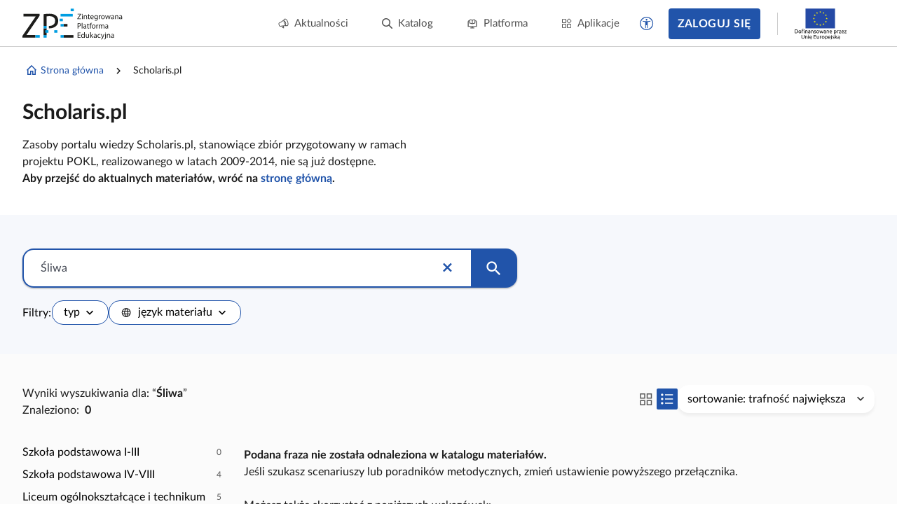

--- FILE ---
content_type: application/javascript
request_url: https://static.zpe.gov.pl/portal/assets/3159/c/3614.js
body_size: 2702
content:
"use strict";(self.webpackChunkcontentplus_io=self.webpackChunkcontentplus_io||[]).push([[3614,1071],{69657:(e,t,a)=>{a.d(t,{Z:()=>h});var s=a(66252),o=a(3577),i=a(49963);const l={key:0,class:"form-switcher_label","aria-hidden":"true"},c=["aria-checked"],n={class:"sr-only"},r=(0,s._)("div",{class:"form-switcher_thumb"},null,-1);const d={name:"FormSwitcher",emits:["update:modelValue","updateValueAfterAnim"],props:{mode:{type:String,default:"tumbler"},modelValue:{type:Boolean,default:!1},label:{type:String,default:""},showOptions:{type:Boolean,default:!0},disabledOption:{type:String,default:"OFF"},enabledOption:{type:String,default:"ON"},contentClass:{}},data:()=>({checked:!1}),mounted(){this.checked=this.modelValue},watch:{modelValue(){this.checked=this.modelValue}},methods:{setStatus(e){this.checked!==e&&(this.checked=e,this.$emit("update:modelValue",this.checked),this.triggerAfterAnim())},toggle(){this.checked=!this.checked,this.$emit("update:modelValue",this.checked),this.triggerAfterAnim()},triggerAfterAnim(){setTimeout((()=>{this.$emit("updateValueAfterAnim",this.checked)}),175)}}};const h=(0,a(83744).Z)(d,[["render",function(e,t,a,d,h,u){return(0,s.wg)(),(0,s.iD)("div",{class:(0,o.C_)(["form-switcher",[a.mode,{checked:h.checked}]])},[a.label?((0,s.wg)(),(0,s.iD)("div",l,(0,o.zw)(a.label),1)):(0,s.kq)("",!0),(0,s._)("div",{class:(0,o.C_)(["form-switcher_content",a.contentClass])},[a.showOptions?((0,s.wg)(),(0,s.iD)("span",{key:0,class:(0,o.C_)(["form-switcher_disable-text",{active:!h.checked}]),onClick:t[0]||(t[0]=e=>u.setStatus(!1))},(0,o.zw)(a.disabledOption),3)):(0,s.kq)("",!0),(0,s._)("div",{class:"form-switcher_item",tabindex:"0",role:"switch","aria-checked":h.checked,onClick:t[1]||(t[1]=(...e)=>u.toggle&&u.toggle(...e)),onKeypress:t[2]||(t[2]=(0,i.D2)((0,i.iM)(((...e)=>u.toggle&&u.toggle(...e)),["prevent"]),["enter","space"]))},[(0,s._)("div",n,(0,o.zw)(a.label)+" "+(0,o.zw)(e.$t("switcher.label",{defaultMessage:"Przełącznik"})),1),r],40,c),a.showOptions?((0,s.wg)(),(0,s.iD)("span",{key:1,class:(0,o.C_)(["form-switcher_enable-text",{active:h.checked}]),onClick:t[3]||(t[3]=e=>u.setStatus(!0))},(0,o.zw)(a.enabledOption),3)):(0,s.kq)("",!0)],2)],2)}]])},97199:(e,t,a)=>{a.r(t),a.d(t,{default:()=>d});var s=a(66252);var o=a(34456),i=a(64247),l=a(19394),c=a(5474),n=a(67760);const r={title:"pageTitle.catalog",name:"Catalog",components:{NewHeader:c.Z,DocumentNavigation:i.Z,CatalogInner:n.Z,Footer:l.Z,UserSupport:o.Z},props:{stagesToShow:{type:Array,default:[]}}};const d=(0,a(83744).Z)(r,[["render",function(e,t,a,o,i,l){var c=(0,s.up)("NewHeader"),n=(0,s.up)("CatalogInner"),r=(0,s.up)("Footer"),d=(0,s.up)("UserSupport");return(0,s.wg)(),(0,s.iD)(s.HY,null,[(0,s.Wm)(c,{showSearchButton:!1}),(0,s.Wm)(n,{stagesToShow:a.stagesToShow},null,8,["stagesToShow"]),(0,s.Wm)(r),(0,s.Wm)(d)],64)}]])},86772:(e,t,a)=>{a.r(t),a.d(t,{default:()=>i});var s=a(66252);const o={name:"CatalogDoradztwoZawodowe",components:{Catalog:a(97199).default}};const i=(0,a(83744).Z)(o,[["render",function(e,t,a,o,i,l){var c=(0,s.up)("Catalog");return(0,s.wg)(),(0,s.j4)(c,{stagesToShow:["DZ"]})}]])}}]);